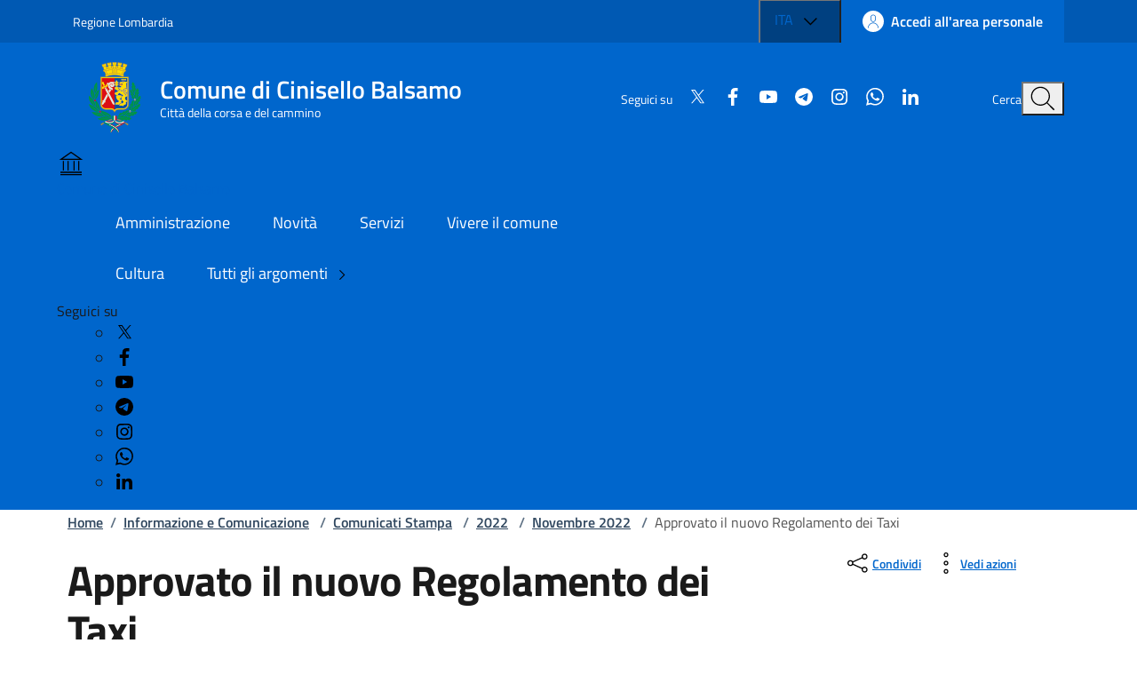

--- FILE ---
content_type: text/css; charset=utf-8
request_url: https://cdnjs.cloudflare.com/ajax/libs/galleria/1.6.1/themes/folio/galleria.folio.css
body_size: 264
content:
#galleria-loader{height:1px!important}

.galleria-theme-folio {
    position:relative;
    font-family:arial,sans-serif;
    min-height: 18px;
}
.galleria-theme-folio img {
    -moz-user-select: none;
    -webkit-user-select: none;
    -o-user-select: none;
}
.galleria-theme-folio .galleria-stage {
    background:#000;
    top:0; bottom:0; left:0; right:0;
    visibility: hidden;
    position: absolute;
    overflow: hidden;
}

.galleria-theme-folio .galleria-thumbnails {
  -webkit-transition: left 200ms ease-out;
  transition: left 200ms ease-out;
}

.galleria-theme-folio .galleria-thumbnails-container {
  position:absolute;
  left:0;
  right:0;
  top:0;
}

.galleria-theme-folio .galleria-thumbnails-list {
  position: absolute;
  left: 0;
  width: 100%;
}

.galleria-theme-folio .galleria-thumbnails .galleria-image {
    width: 190px;
    height: 120px;
    margin: 0 10px 10px 0;
    position:absolute!important;
    top:0;
    left:0;
    cursor: pointer; /* IE */
    cursor: -webkit-zoom-in;
    cursor: zoom-in;
    background:#eee url(miniloader.gif) no-repeat 50% 50%;
}

.galleria-theme-folio.dark .galleria-thumbnails .galleria-image {
    background:#222 url(miniloader-neg.gif) no-repeat 50% 50%;
}

.galleria-theme-folio .galleria-loader {
    width:64px;
    height:64px;
    display:none;
    position:absolute;
    top:50%;
    left:50%;
    margin-left:-16px;
    margin-top:-16px;
    background:#000 url(loader.gif) no-repeat 50% 50%;
    z-index:3;
    opacity:.5;
    filter: alpha(opacity=50);
    border-radius:5px;
    -moz-border-radius: 5px;
    -webkit-border-radius: 5px;
}

.galleria-theme-folio .galleria-info {
    display:none;
    background:#000;
    color:#fff;
    padding:8px 0;
    z-index:3;
    position:absolute;
    bottom:10px;
    background:rgba(0,0,0,0.7);
    font-size:12px;
    line-height:16px;
    max-width:50%;
    -webkit-transition: all 100ms;
}

.galleria-theme-folio .galleria-info-text {
    padding: 0 12px;
}

.galleria-theme-folio .galleria-info-description {
    color:#bbb;
}

:root *> .galleria-theme-folio .galleria-info-description {
    color:rgba(255,255,255,0.6);
}

.galleria-theme-folio .galleria-plus {
    position:absolute;
    top:0;
    left:0;
    height:100%;
    width:100%;
    background:url(bg.png);
    color:#fff;
    line-height:1.2;
    font-size:11px;
    display:none;
}
.galleria-theme-folio .galleria-plus span {
    position:absolute;
    bottom:5px;
    left:5px;
    background:#000;
    background:rgba(0,0,0,.5);
    padding: 1px 5px;
    max-width:160px;
}

.galleria-theme-folio .galleria-close {
    width:50px;
    height:50px;
    position:absolute;
    top:0;
    right:0;
    background:url(close.png) no-repeat 0 0;
    z-index:100;
    cursor:pointer;
}

.galleria-theme-folio .galleria-close:hover{
    background-position:0 -50px;
}

.galleria-theme-folio .galleria-image-nav {
    width:100%;
    height:auto;
    position:absolute;
    top:80px;
    bottom:80px;
    left:0;
}
.galleria-theme-folio.touch .galleria-image-nav {
    display: none;
}
.galleria-theme-folio .galleria-image-nav-left,
.galleria-theme-folio .galleria-image-nav-right {
    width:100px;
    height:100%;
    background:url(left.png) no-repeat 0 50%;
    position:absolute;
    left:0;
    z-index:3;
    cursor:pointer;
}
.galleria-theme-folio .galleria-image-nav-right {
    left:auto;
    right:0;
    background:url(right.png) no-repeat 100% 50%;
}

.galleria-theme-folio .galleria-image-nav-left:hover{background-image:url(left-hover.png);}
.galleria-theme-folio .galleria-image-nav-right:hover{background-image:url(right-hover.png);}

.galleria-theme-folio .galleria-image-nav-left.cur{cursor:url(left-cursor.png),pointer;background:none!important}
.galleria-theme-folio .galleria-image-nav-right.cur{cursor:url(right-cursor.png),pointer;background:none!important}

.galleria-theme-folio.videoplay .galleria-info { display:none!important; }

.galleria-theme-folio.iframe .galleria-image-nav-left,
.galleria-theme-folio.iframe .galleria-image-nav-left.cur{cursor:pointer;background:url(left.png) no-repeat 0 50%!important;width:100px;}
.galleria-theme-folio.iframe .galleria-image-nav-right,
.galleria-theme-folio.iframe .galleria-image-nav-right.cur{cursor:pointer;background:url(right.png) no-repeat 100% 50%!important;width:100px}

.galleria-theme-folio.iframe .galleria-image-nav-left:hover,
.galleria-theme-folio.iframe .galleria-image-nav-left.cur:hover{background-image:url(left-hover.png)!important;}
.galleria-theme-folio.iframe .galleria-image-nav-right:hover,
.galleria-theme-folio.iframe .galleria-image-nav-right.cur:hover{background-image:url(right-hover.png)!important;}

.galleria-theme-folio .galleria-preloader{height:4px;width:180px;background:#eee;background:rgba(255,255,255,.1);position:absolute;top:0;}
.galleria-theme-folio.center .galleria-preloader{left:50%;margin-left:-90px;}
.galleria-theme-folio .galleria-loaded{height:4px;width:0%;background:#444;background:rgba(0,0,0,.8);}
